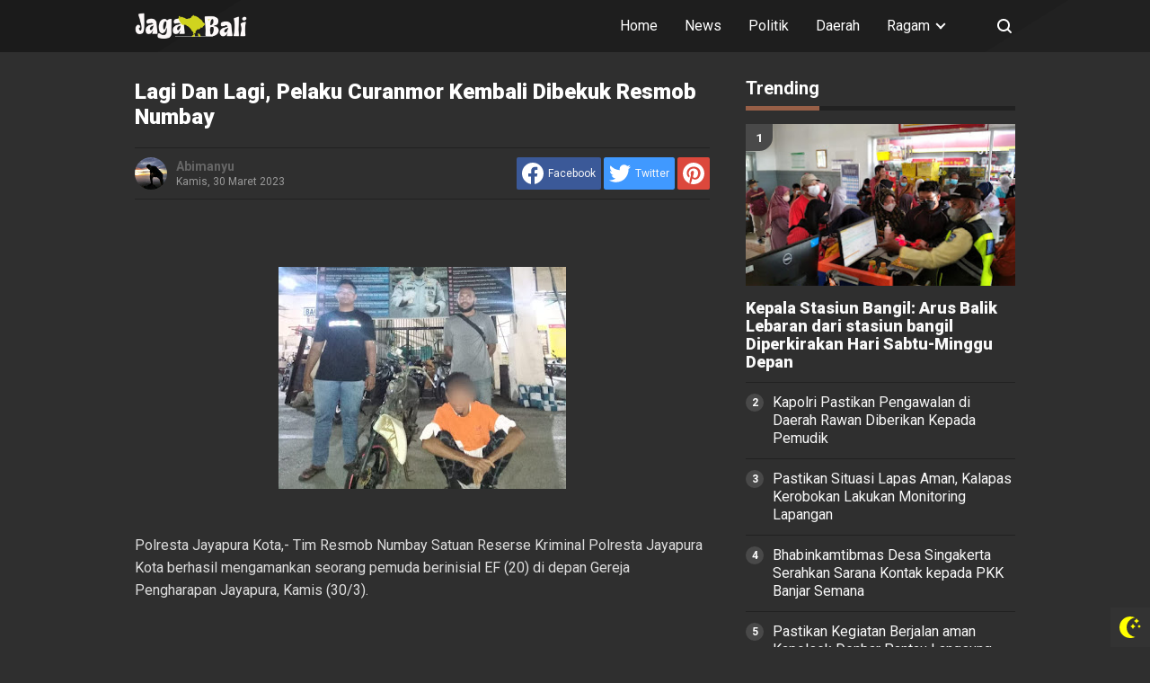

--- FILE ---
content_type: text/javascript; charset=UTF-8
request_url: https://www.jagabali.com/feeds/posts/summary?alt=json-in-script&orderby=updated&max-results=0&callback=randomRelatedIndex
body_size: 1034
content:
// API callback
randomRelatedIndex({"version":"1.0","encoding":"UTF-8","feed":{"xmlns":"http://www.w3.org/2005/Atom","xmlns$openSearch":"http://a9.com/-/spec/opensearchrss/1.0/","xmlns$blogger":"http://schemas.google.com/blogger/2008","xmlns$georss":"http://www.georss.org/georss","xmlns$gd":"http://schemas.google.com/g/2005","xmlns$thr":"http://purl.org/syndication/thread/1.0","id":{"$t":"tag:blogger.com,1999:blog-549852762567605810"},"updated":{"$t":"2026-01-15T16:48:44.958-08:00"},"category":[{"term":"Bali"},{"term":"Berita"},{"term":"News"},{"term":"Gianyar"},{"term":"Daerah"},{"term":"Nasional"},{"term":"Klungkung"},{"term":"Papua"},{"term":"Denpasar"},{"term":"Badung"},{"term":"Terkini"},{"term":"Jayapura"},{"term":"Kalsel"},{"term":"Kriminal"},{"term":"Tabanan"},{"term":"Bangli"},{"term":"Barabai"},{"term":"Jatim"},{"term":"Karangasem"},{"term":"Hukum"},{"term":"Abepura"},{"term":"Buleleng"},{"term":"Jembrana"},{"term":"Aceh"},{"term":"Barito Kuala"},{"term":"Kaltara"},{"term":"Tabalong"},{"term":"Jakarta"},{"term":"Jabar"},{"term":"NTT"},{"term":"Sosial"},{"term":"Kaltim"},{"term":"Kesehatan"},{"term":"Surabaya"},{"term":"Agam"},{"term":"Kamtibmas"},{"term":"Malinau"},{"term":"Lanny Jaya"},{"term":"Misteri"},{"term":"Politik"},{"term":"Sejarah"},{"term":"Alor"},{"term":"Banten"},{"term":"Blitar"},{"term":"Lumajang"},{"term":"NTB"},{"term":"Opini"},{"term":"Tangerang"},{"term":"Kupang"},{"term":"Malang"},{"term":"Papua Barat"},{"term":"Pasuruan"},{"term":"Pasuruan Kota"},{"term":"Peristiwa"},{"term":"Sosbud"},{"term":"Wisata"},{"term":"Bogor"},{"term":"Jateng"},{"term":"Kalteng"},{"term":"Manokwari"},{"term":"Religi"},{"term":"Tarakan"},{"term":"Balikpapan"},{"term":"Belu"},{"term":"Budaya"},{"term":"Info"},{"term":"Lombok Tengah"},{"term":"Mataram"},{"term":"Paser"},{"term":"Riau"},{"term":"Sukabumi"},{"term":"Sumbar"},{"term":"Sumsel"},{"term":"Tangerang Selatan"},{"term":"Bandara Ngurah Rai"},{"term":"Bandung"},{"term":"Banjarmasin"},{"term":"Bekasi"},{"term":"Bisnis"},{"term":"Fakfak"},{"term":"Gayo Lues"},{"term":"Inspirasi"},{"term":"Kediri"},{"term":"Kepri"},{"term":"Konawe Utara"},{"term":"Life Style"},{"term":"Lombok"},{"term":"Madura"},{"term":"Magetan"},{"term":"Medan"},{"term":"Mojokerto"},{"term":"Padang"},{"term":"Palembang"},{"term":"Pekanbaru"},{"term":"Probolinggo"},{"term":"Purwakarta"},{"term":"Sampang"},{"term":"Sidoarjo"},{"term":"Sidrap"},{"term":"Singaraja"},{"term":"Sukoharjo"},{"term":"Sumba Barat"},{"term":"Sumenep"},{"term":"Sumut"},{"term":"Surakarta"},{"term":"Tanjung Pinang"},{"term":"Terakan"}],"title":{"type":"text","$t":"jagabali.com"},"subtitle":{"type":"html","$t":"Menjaga Bali Menjaga Indonesia"},"link":[{"rel":"http://schemas.google.com/g/2005#feed","type":"application/atom+xml","href":"https:\/\/www.jagabali.com\/feeds\/posts\/summary"},{"rel":"self","type":"application/atom+xml","href":"https:\/\/www.blogger.com\/feeds\/549852762567605810\/posts\/summary?alt=json-in-script\u0026max-results=0\u0026orderby=updated"},{"rel":"alternate","type":"text/html","href":"https:\/\/www.jagabali.com\/"},{"rel":"hub","href":"http://pubsubhubbub.appspot.com/"}],"author":[{"name":{"$t":"Unknown"},"email":{"$t":"noreply@blogger.com"},"gd$image":{"rel":"http://schemas.google.com/g/2005#thumbnail","width":"16","height":"16","src":"https:\/\/img1.blogblog.com\/img\/b16-rounded.gif"}}],"generator":{"version":"7.00","uri":"http://www.blogger.com","$t":"Blogger"},"openSearch$totalResults":{"$t":"5474"},"openSearch$startIndex":{"$t":"1"},"openSearch$itemsPerPage":{"$t":"0"}}});

--- FILE ---
content_type: text/javascript; charset=UTF-8
request_url: https://www.jagabali.com/feeds/posts/summary?alt=json-in-script&orderby=updated&start-index=1092&max-results=8&callback=showRelatedPost
body_size: 4991
content:
// API callback
showRelatedPost({"version":"1.0","encoding":"UTF-8","feed":{"xmlns":"http://www.w3.org/2005/Atom","xmlns$openSearch":"http://a9.com/-/spec/opensearchrss/1.0/","xmlns$blogger":"http://schemas.google.com/blogger/2008","xmlns$georss":"http://www.georss.org/georss","xmlns$gd":"http://schemas.google.com/g/2005","xmlns$thr":"http://purl.org/syndication/thread/1.0","id":{"$t":"tag:blogger.com,1999:blog-549852762567605810"},"updated":{"$t":"2026-01-15T16:48:44.958-08:00"},"category":[{"term":"Bali"},{"term":"Berita"},{"term":"News"},{"term":"Gianyar"},{"term":"Daerah"},{"term":"Nasional"},{"term":"Klungkung"},{"term":"Papua"},{"term":"Denpasar"},{"term":"Badung"},{"term":"Terkini"},{"term":"Jayapura"},{"term":"Kalsel"},{"term":"Kriminal"},{"term":"Tabanan"},{"term":"Bangli"},{"term":"Barabai"},{"term":"Jatim"},{"term":"Karangasem"},{"term":"Hukum"},{"term":"Abepura"},{"term":"Buleleng"},{"term":"Jembrana"},{"term":"Aceh"},{"term":"Barito Kuala"},{"term":"Kaltara"},{"term":"Tabalong"},{"term":"Jakarta"},{"term":"Jabar"},{"term":"NTT"},{"term":"Sosial"},{"term":"Kaltim"},{"term":"Kesehatan"},{"term":"Surabaya"},{"term":"Agam"},{"term":"Kamtibmas"},{"term":"Malinau"},{"term":"Lanny Jaya"},{"term":"Misteri"},{"term":"Politik"},{"term":"Sejarah"},{"term":"Alor"},{"term":"Banten"},{"term":"Blitar"},{"term":"Lumajang"},{"term":"NTB"},{"term":"Opini"},{"term":"Tangerang"},{"term":"Kupang"},{"term":"Malang"},{"term":"Papua Barat"},{"term":"Pasuruan"},{"term":"Pasuruan Kota"},{"term":"Peristiwa"},{"term":"Sosbud"},{"term":"Wisata"},{"term":"Bogor"},{"term":"Jateng"},{"term":"Kalteng"},{"term":"Manokwari"},{"term":"Religi"},{"term":"Tarakan"},{"term":"Balikpapan"},{"term":"Belu"},{"term":"Budaya"},{"term":"Info"},{"term":"Lombok Tengah"},{"term":"Mataram"},{"term":"Paser"},{"term":"Riau"},{"term":"Sukabumi"},{"term":"Sumbar"},{"term":"Sumsel"},{"term":"Tangerang Selatan"},{"term":"Bandara Ngurah Rai"},{"term":"Bandung"},{"term":"Banjarmasin"},{"term":"Bekasi"},{"term":"Bisnis"},{"term":"Fakfak"},{"term":"Gayo Lues"},{"term":"Inspirasi"},{"term":"Kediri"},{"term":"Kepri"},{"term":"Konawe Utara"},{"term":"Life Style"},{"term":"Lombok"},{"term":"Madura"},{"term":"Magetan"},{"term":"Medan"},{"term":"Mojokerto"},{"term":"Padang"},{"term":"Palembang"},{"term":"Pekanbaru"},{"term":"Probolinggo"},{"term":"Purwakarta"},{"term":"Sampang"},{"term":"Sidoarjo"},{"term":"Sidrap"},{"term":"Singaraja"},{"term":"Sukoharjo"},{"term":"Sumba Barat"},{"term":"Sumenep"},{"term":"Sumut"},{"term":"Surakarta"},{"term":"Tanjung Pinang"},{"term":"Terakan"}],"title":{"type":"text","$t":"jagabali.com"},"subtitle":{"type":"html","$t":"Menjaga Bali Menjaga Indonesia"},"link":[{"rel":"http://schemas.google.com/g/2005#feed","type":"application/atom+xml","href":"https:\/\/www.jagabali.com\/feeds\/posts\/summary"},{"rel":"self","type":"application/atom+xml","href":"https:\/\/www.blogger.com\/feeds\/549852762567605810\/posts\/summary?alt=json-in-script\u0026start-index=1092\u0026max-results=8\u0026orderby=updated"},{"rel":"alternate","type":"text/html","href":"https:\/\/www.jagabali.com\/"},{"rel":"hub","href":"http://pubsubhubbub.appspot.com/"},{"rel":"previous","type":"application/atom+xml","href":"https:\/\/www.blogger.com\/feeds\/549852762567605810\/posts\/summary?alt=json-in-script\u0026start-index=1084\u0026max-results=8\u0026orderby=updated"},{"rel":"next","type":"application/atom+xml","href":"https:\/\/www.blogger.com\/feeds\/549852762567605810\/posts\/summary?alt=json-in-script\u0026start-index=1100\u0026max-results=8\u0026orderby=updated"}],"author":[{"name":{"$t":"Unknown"},"email":{"$t":"noreply@blogger.com"},"gd$image":{"rel":"http://schemas.google.com/g/2005#thumbnail","width":"16","height":"16","src":"https:\/\/img1.blogblog.com\/img\/b16-rounded.gif"}}],"generator":{"version":"7.00","uri":"http://www.blogger.com","$t":"Blogger"},"openSearch$totalResults":{"$t":"5474"},"openSearch$startIndex":{"$t":"1092"},"openSearch$itemsPerPage":{"$t":"8"},"entry":[{"id":{"$t":"tag:blogger.com,1999:blog-549852762567605810.post-969187578193310625"},"published":{"$t":"2024-07-31T03:17:00.000-07:00"},"updated":{"$t":"2024-07-31T03:17:48.857-07:00"},"category":[{"scheme":"http://www.blogger.com/atom/ns#","term":"Bali"}],"title":{"type":"text","$t":"Kapolsek Denbar Pimpin Langsung Apel Pagi Jam Pimpinan Berikan Arahan Kepada Anggota  "},"summary":{"type":"text","$t":"\u0026nbsp;Denpasar - Dalam rangka mendukung tugas-tugas Kepolisian sekaligus untuk mengetahui seberapa jauh hasil yang telah dicapai serta kendala yang dihadapi dilapangan dalam pelaksanaan tugas sudah menjadi rutinitas Kepolisian Sektor Denpasar Barat (Polsek Denbar) melaksanakan anev mingguan pada pelaksanaan Apel Jam Pimpinan, Rabu (31\/7\/2024) pagi.Pada Apel Jam Pimpinan ini yang dipimpin langsung"},"link":[{"rel":"replies","type":"application/atom+xml","href":"https:\/\/www.jagabali.com\/feeds\/969187578193310625\/comments\/default","title":"Posting Komentar"},{"rel":"replies","type":"text/html","href":"https:\/\/www.jagabali.com\/2024\/07\/kapolsek-denbar-pimpin-langsung-apel.html#comment-form","title":"0 Komentar"},{"rel":"edit","type":"application/atom+xml","href":"https:\/\/www.blogger.com\/feeds\/549852762567605810\/posts\/default\/969187578193310625"},{"rel":"self","type":"application/atom+xml","href":"https:\/\/www.blogger.com\/feeds\/549852762567605810\/posts\/default\/969187578193310625"},{"rel":"alternate","type":"text/html","href":"https:\/\/www.jagabali.com\/2024\/07\/kapolsek-denbar-pimpin-langsung-apel.html","title":"Kapolsek Denbar Pimpin Langsung Apel Pagi Jam Pimpinan Berikan Arahan Kepada Anggota  "}],"author":[{"name":{"$t":"Unknown"},"email":{"$t":"noreply@blogger.com"},"gd$image":{"rel":"http://schemas.google.com/g/2005#thumbnail","width":"16","height":"16","src":"https:\/\/img1.blogblog.com\/img\/b16-rounded.gif"}}],"media$thumbnail":{"xmlns$media":"http://search.yahoo.com/mrss/","url":"https:\/\/blogger.googleusercontent.com\/img\/b\/R29vZ2xl\/AVvXsEgOurR9gGzGYdIHmLRNg8TU6A-W3hW-_rLdHRt7fNQdWlfxFOtuT6TA27zFfQdLSWEM0L2GFgSFTdhmq9ovpZXZ_RnVMVBvZdWeA0E0lcNw31QdPkKfiWMOYNw40vC_lBaTjMfgHaF5J-Xht0MNHmS-7k-oHRWqPkCN1P0ycewyNj7zFrXTrA8Bh4X5sSp7\/s72-w400-h255-c\/IMG-20240731-WA0312.jpg","height":"72","width":"72"},"thr$total":{"$t":"0"}},{"id":{"$t":"tag:blogger.com,1999:blog-549852762567605810.post-3255641908851779842"},"published":{"$t":"2024-07-30T23:13:00.000-07:00"},"updated":{"$t":"2024-07-30T23:13:45.708-07:00"},"category":[{"scheme":"http://www.blogger.com/atom/ns#","term":"News"}],"title":{"type":"text","$t":"Jalin Kedekatan Dengan Warga Masyarakat Bhabinkamtibmas Sambangi Wilayah Binaannya"},"summary":{"type":"text","$t":"Guna mengetahui situasi dan kondisi yang ada di wilayah desa binaanya Bhabinkamtibmas desa batannyuh, Polsek Marga, Polres Tabanan Aiptu I Nyoman Artana, secara rutin melaksanakan sambang dialogis ke wilayah binaanya, Rabu, (31\/07\/24)Seijin Kapolres Tabanan AKBP Candra C Kesuma, S.I.K, M.H, Kapolsek Marga AKP I Ketut Tunas, S.H, mengatakan, \"Sudah menjadi tugas rutin bagi anggota Bhabinkamtibmas "},"link":[{"rel":"replies","type":"application/atom+xml","href":"https:\/\/www.jagabali.com\/feeds\/3255641908851779842\/comments\/default","title":"Posting Komentar"},{"rel":"replies","type":"text/html","href":"https:\/\/www.jagabali.com\/2024\/07\/jalin-kedekatan-dengan-warga-masyarakat.html#comment-form","title":"0 Komentar"},{"rel":"edit","type":"application/atom+xml","href":"https:\/\/www.blogger.com\/feeds\/549852762567605810\/posts\/default\/3255641908851779842"},{"rel":"self","type":"application/atom+xml","href":"https:\/\/www.blogger.com\/feeds\/549852762567605810\/posts\/default\/3255641908851779842"},{"rel":"alternate","type":"text/html","href":"https:\/\/www.jagabali.com\/2024\/07\/jalin-kedekatan-dengan-warga-masyarakat.html","title":"Jalin Kedekatan Dengan Warga Masyarakat Bhabinkamtibmas Sambangi Wilayah Binaannya"}],"author":[{"name":{"$t":"Unknown"},"email":{"$t":"noreply@blogger.com"},"gd$image":{"rel":"http://schemas.google.com/g/2005#thumbnail","width":"16","height":"16","src":"https:\/\/img1.blogblog.com\/img\/b16-rounded.gif"}}],"media$thumbnail":{"xmlns$media":"http://search.yahoo.com/mrss/","url":"https:\/\/blogger.googleusercontent.com\/img\/b\/R29vZ2xl\/AVvXsEiPga_gWi18oeqvDb5f3aqU2LZEhASNIqepMKBgASsa2RGVBji8VCVt6xpoQnpqQo0M8Y5sApiMLriLB38KNZjKFjUE52Th1q7Rn2wUZEJyuf3umWNSpq8HR-odbQphDe6kbLdh3lPs6vNDVlbWTsQjIXq756u2FqhIDid-QEk_CKNFMed1YLhCu5bF1kXG\/s72-w400-h300-c\/IMG-20240731-WA0055.jpg","height":"72","width":"72"},"thr$total":{"$t":"0"}},{"id":{"$t":"tag:blogger.com,1999:blog-549852762567605810.post-3280800426983557618"},"published":{"$t":"2024-07-30T21:42:00.000-07:00"},"updated":{"$t":"2024-07-30T21:42:39.221-07:00"},"category":[{"scheme":"http://www.blogger.com/atom/ns#","term":"Bali"}],"title":{"type":"text","$t":"Program Polisi Sahabat Anak, Kanit Binmas Polsek Denbar Sambangi Sekolah Taman Kanak-kanak"},"summary":{"type":"text","$t":"Denpasar - Upaya menanamkan kecintaan anak-anak kepada polisi terus dilakukan di Kepolisian Sektor Denpasar Barat (Polsek Denbar) melalui kegiatan Polisi Sahabat Anak yang merupakan sebuah inovasi dari Kepolisian Negara Republik Indonesia (Polri) dengan menyasar salah satunya kepada anak-anak usia dini.Program ini bertujuan untuk menanamkan kedisiplinan dan memberikan proses pembelajaran tentang "},"link":[{"rel":"replies","type":"application/atom+xml","href":"https:\/\/www.jagabali.com\/feeds\/3280800426983557618\/comments\/default","title":"Posting Komentar"},{"rel":"replies","type":"text/html","href":"https:\/\/www.jagabali.com\/2024\/07\/program-polisi-sahabat-anak-kanit.html#comment-form","title":"0 Komentar"},{"rel":"edit","type":"application/atom+xml","href":"https:\/\/www.blogger.com\/feeds\/549852762567605810\/posts\/default\/3280800426983557618"},{"rel":"self","type":"application/atom+xml","href":"https:\/\/www.blogger.com\/feeds\/549852762567605810\/posts\/default\/3280800426983557618"},{"rel":"alternate","type":"text/html","href":"https:\/\/www.jagabali.com\/2024\/07\/program-polisi-sahabat-anak-kanit.html","title":"Program Polisi Sahabat Anak, Kanit Binmas Polsek Denbar Sambangi Sekolah Taman Kanak-kanak"}],"author":[{"name":{"$t":"Unknown"},"email":{"$t":"noreply@blogger.com"},"gd$image":{"rel":"http://schemas.google.com/g/2005#thumbnail","width":"16","height":"16","src":"https:\/\/img1.blogblog.com\/img\/b16-rounded.gif"}}],"media$thumbnail":{"xmlns$media":"http://search.yahoo.com/mrss/","url":"https:\/\/blogger.googleusercontent.com\/img\/b\/R29vZ2xl\/AVvXsEg1ezx1HhbUlOmTHv4AEJxHXH3MjdvZ1VdawyyIKALGXqlzgqPVVZ8-6ImJIf2NYe62G74FAKnwMUbqxoZtbFbmwnIuPEen08Y4pbobNimsIxmJ66DfIQdyNrlKToa_CPdZIkdiy-OAYSZZkgxMy8DwbqvMvJBsZlk1es8B32eSZmvTMEP99vmnNyfsBO4x\/s72-w400-h300-c\/IMG-20240731-WA0109.jpg","height":"72","width":"72"},"thr$total":{"$t":"0"}},{"id":{"$t":"tag:blogger.com,1999:blog-549852762567605810.post-9091032818770621578"},"published":{"$t":"2024-07-30T21:30:00.000-07:00"},"updated":{"$t":"2024-07-30T21:30:39.796-07:00"},"category":[{"scheme":"http://www.blogger.com/atom/ns#","term":"Bali"}],"title":{"type":"text","$t":"Polsek Denbar Kolaborasi Tiga Pilar  Lakukan Tibduktang Jaga Stabilitas Kamtibmas Dauh Puri Kangin"},"summary":{"type":"text","$t":"\u0026nbsp;Denpasar - Dalam rangka menjaga situasi kamtibmas yang kondusif, Kepolisian Sektor Denpasar Barat (Polsek Denbar) bersama Tiga Pilar rutin melakukan penertiban penduduk pendatang (tibduktang) non permanen diwilayah kecamatan Denpasar Barat.\u0026nbsp;Bertempat di lingkungan Br Suci, Wilayah Desa Dauh Puri Kangin, pada hari Selasa (30\/7\/2024) malam, di pimpin Perwira Pengawas (Pawas) Ipda I "},"link":[{"rel":"replies","type":"application/atom+xml","href":"https:\/\/www.jagabali.com\/feeds\/9091032818770621578\/comments\/default","title":"Posting Komentar"},{"rel":"replies","type":"text/html","href":"https:\/\/www.jagabali.com\/2024\/07\/polsek-denbar-kolaborasi-tiga-pilar.html#comment-form","title":"0 Komentar"},{"rel":"edit","type":"application/atom+xml","href":"https:\/\/www.blogger.com\/feeds\/549852762567605810\/posts\/default\/9091032818770621578"},{"rel":"self","type":"application/atom+xml","href":"https:\/\/www.blogger.com\/feeds\/549852762567605810\/posts\/default\/9091032818770621578"},{"rel":"alternate","type":"text/html","href":"https:\/\/www.jagabali.com\/2024\/07\/polsek-denbar-kolaborasi-tiga-pilar.html","title":"Polsek Denbar Kolaborasi Tiga Pilar  Lakukan Tibduktang Jaga Stabilitas Kamtibmas Dauh Puri Kangin"}],"author":[{"name":{"$t":"Unknown"},"email":{"$t":"noreply@blogger.com"},"gd$image":{"rel":"http://schemas.google.com/g/2005#thumbnail","width":"16","height":"16","src":"https:\/\/img1.blogblog.com\/img\/b16-rounded.gif"}}],"media$thumbnail":{"xmlns$media":"http://search.yahoo.com/mrss/","url":"https:\/\/blogger.googleusercontent.com\/img\/b\/R29vZ2xl\/AVvXsEiIwL2ngXTIlR1Mr1oC49fni7stHub9Kq43OHY-9sGZeCSrSOGnRyHTv403uOkS8kaaJXeIrrswE_sP269bwzNenvjpg4sPzK_RB4Uj3o9M7LLSgO7bkXX-rOTKrYmqsiqVwR56DgDoaHV1_OO3rGZTd19YhgPv0FpsnDYck1pBrIy8DyjJ3POp90rIqPKB\/s72-w400-h265-c\/IMG-20240731-WA0079(1).jpg","height":"72","width":"72"},"thr$total":{"$t":"0"}},{"id":{"$t":"tag:blogger.com,1999:blog-549852762567605810.post-8222023386174458683"},"published":{"$t":"2024-07-30T00:48:00.000-07:00"},"updated":{"$t":"2024-07-30T00:48:52.766-07:00"},"category":[{"scheme":"http://www.blogger.com/atom/ns#","term":"News"}],"title":{"type":"text","$t":"Satgas Pam Route Ops Gapura Agung-IV Amankan Jalur Bandara Ngurah Rai"},"summary":{"type":"text","$t":"Badung- Satuan Tugas (Satgas) Route Beat I Operasi Gapura Agung IV Tahun 2024 melaksanakan pengamanan sepanjang jalur atau route di Bandara I Gusti Ngurah Rai terkait dengan kedatangan para delegasi yang akan mengikuti Pertemuan ke-10 Indonesia-Australia Minister Council Meeting (MCM) On Law and Security dan Pertemuan Ke-5 Sub-Regional Meeting (SRM) On Counter Terrorism And Transnational Security"},"link":[{"rel":"replies","type":"application/atom+xml","href":"https:\/\/www.jagabali.com\/feeds\/8222023386174458683\/comments\/default","title":"Posting Komentar"},{"rel":"replies","type":"text/html","href":"https:\/\/www.jagabali.com\/2024\/07\/satgas-pam-route-ops-gapura-agung-iv.html#comment-form","title":"0 Komentar"},{"rel":"edit","type":"application/atom+xml","href":"https:\/\/www.blogger.com\/feeds\/549852762567605810\/posts\/default\/8222023386174458683"},{"rel":"self","type":"application/atom+xml","href":"https:\/\/www.blogger.com\/feeds\/549852762567605810\/posts\/default\/8222023386174458683"},{"rel":"alternate","type":"text/html","href":"https:\/\/www.jagabali.com\/2024\/07\/satgas-pam-route-ops-gapura-agung-iv.html","title":"Satgas Pam Route Ops Gapura Agung-IV Amankan Jalur Bandara Ngurah Rai"}],"author":[{"name":{"$t":"Unknown"},"email":{"$t":"noreply@blogger.com"},"gd$image":{"rel":"http://schemas.google.com/g/2005#thumbnail","width":"16","height":"16","src":"https:\/\/img1.blogblog.com\/img\/b16-rounded.gif"}}],"media$thumbnail":{"xmlns$media":"http://search.yahoo.com/mrss/","url":"https:\/\/blogger.googleusercontent.com\/img\/b\/R29vZ2xl\/AVvXsEjdWmRdB1fegzcREB_XRMZtZLI6e5RMTQxpKL0SKx66DusNCVScVVrSiLU2Y_qdwZR8zFFyfjEgDVJxq67D9NrKzb-b6mfS9goxjkVWjZI50Kkg9y27D-gzY0i0gjF3r57b_FxUvWi6TYDSqY5OldcI34UxZ5IaPDUG51pfkfJX6O0PeGc68NMG5rzVYJhi\/s72-w400-h230-c\/IMG-20240730-WA0055.jpg","height":"72","width":"72"},"thr$total":{"$t":"0"}},{"id":{"$t":"tag:blogger.com,1999:blog-549852762567605810.post-7067656968732665540"},"published":{"$t":"2024-07-29T23:48:00.000-07:00"},"updated":{"$t":"2024-07-29T23:48:39.239-07:00"},"category":[{"scheme":"http://www.blogger.com/atom/ns#","term":"Bali"}],"title":{"type":"text","$t":"Kunjungan Kerja Ke Tokoh Agama, Kapolsek Denbar Sambangi Sekretariat LDII Denpasar"},"summary":{"type":"text","$t":"Denpasar -\u0026nbsp; Kepala Kepolisian Sektor Denpasar Barat (Kapolsek Denbar), didampingi Kanit Binmas, Ps. Kanit Intelkam, Panit Bimas, Bhabin Kamtibmas dan Babinsa Kelurahan Padangsambian beserta anggota Intelkam Polsek Denbar melakukan kunjungan kerja dengan menyambangi Tokoh Agama di Sekretariat LDII Denpasar Jl. Padang Griya I No. 1, Lingkungan Padang Griya, Kelurahan Padangsambian, Kecamatan "},"link":[{"rel":"replies","type":"application/atom+xml","href":"https:\/\/www.jagabali.com\/feeds\/7067656968732665540\/comments\/default","title":"Posting Komentar"},{"rel":"replies","type":"text/html","href":"https:\/\/www.jagabali.com\/2024\/07\/kunjungan-kerja-ke-tokoh-agama-kapolsek.html#comment-form","title":"0 Komentar"},{"rel":"edit","type":"application/atom+xml","href":"https:\/\/www.blogger.com\/feeds\/549852762567605810\/posts\/default\/7067656968732665540"},{"rel":"self","type":"application/atom+xml","href":"https:\/\/www.blogger.com\/feeds\/549852762567605810\/posts\/default\/7067656968732665540"},{"rel":"alternate","type":"text/html","href":"https:\/\/www.jagabali.com\/2024\/07\/kunjungan-kerja-ke-tokoh-agama-kapolsek.html","title":"Kunjungan Kerja Ke Tokoh Agama, Kapolsek Denbar Sambangi Sekretariat LDII Denpasar"}],"author":[{"name":{"$t":"Unknown"},"email":{"$t":"noreply@blogger.com"},"gd$image":{"rel":"http://schemas.google.com/g/2005#thumbnail","width":"16","height":"16","src":"https:\/\/img1.blogblog.com\/img\/b16-rounded.gif"}}],"media$thumbnail":{"xmlns$media":"http://search.yahoo.com/mrss/","url":"https:\/\/blogger.googleusercontent.com\/img\/b\/R29vZ2xl\/AVvXsEgzsJB3QXYfD0rgXNZbp2JycZTPSAbphP9jGumSO4aq47FUHmTv4ZwTHXJokyZjvocqmgfuFoDaTuZk4R0zEHcpWJWPkKTbE5fb-GZq7g5KAvryoV94gjNOxhnmLKJrF2_S3Ih-Wg3kuhAaeZn1mFqLLm3IZTmUe7YWCGmcPb8oa65PxQ5ncNA7Rgkj3e0d\/s72-w400-h300-c\/IMG-20240730-WA0197.jpg","height":"72","width":"72"},"thr$total":{"$t":"0"}},{"id":{"$t":"tag:blogger.com,1999:blog-549852762567605810.post-8846636423939491174"},"published":{"$t":"2024-07-29T23:24:00.000-07:00"},"updated":{"$t":"2024-07-29T23:24:29.820-07:00"},"category":[{"scheme":"http://www.blogger.com/atom/ns#","term":"Bali"}],"title":{"type":"text","$t":"Upaya Jaga Stabilitas Kamtibmas, Personel Polsek Denbar Laksanakan Patroli BLP"},"summary":{"type":"text","$t":"Denpasar - Unit Blue Light Patrol (BLP) Kepolisian Sektor Denpasar Barat (Polsek Denbar) intensif melakukan patroli ke wilayah rawan untuk meningkatkan pengamanan dan menjaga stabilitas kamtibmas di wilayah Kota Denpasar.Unit BLP Polsek Denbar selalu berpatroli menyambangi gerai ATM, tempat-tempat parkir sepeda motor, pusat keramaian dan pemukiman penduduk di wilayah kecamatan Denpasar Barat, "},"link":[{"rel":"replies","type":"application/atom+xml","href":"https:\/\/www.jagabali.com\/feeds\/8846636423939491174\/comments\/default","title":"Posting Komentar"},{"rel":"replies","type":"text/html","href":"https:\/\/www.jagabali.com\/2024\/07\/upaya-jaga-stabilitas-kamtibmas.html#comment-form","title":"0 Komentar"},{"rel":"edit","type":"application/atom+xml","href":"https:\/\/www.blogger.com\/feeds\/549852762567605810\/posts\/default\/8846636423939491174"},{"rel":"self","type":"application/atom+xml","href":"https:\/\/www.blogger.com\/feeds\/549852762567605810\/posts\/default\/8846636423939491174"},{"rel":"alternate","type":"text/html","href":"https:\/\/www.jagabali.com\/2024\/07\/upaya-jaga-stabilitas-kamtibmas.html","title":"Upaya Jaga Stabilitas Kamtibmas, Personel Polsek Denbar Laksanakan Patroli BLP"}],"author":[{"name":{"$t":"Unknown"},"email":{"$t":"noreply@blogger.com"},"gd$image":{"rel":"http://schemas.google.com/g/2005#thumbnail","width":"16","height":"16","src":"https:\/\/img1.blogblog.com\/img\/b16-rounded.gif"}}],"media$thumbnail":{"xmlns$media":"http://search.yahoo.com/mrss/","url":"https:\/\/blogger.googleusercontent.com\/img\/b\/R29vZ2xl\/AVvXsEhLOmhrEjYHWghWeIVFnVFM_1OvpjY4Q8I4tNnwm83EsC09DSzg5M0CXJjq-G-EAFzwVsResale42Ci5z1ddS6dOjgkb8ljpD2hSsAUOxft0BqbgHGhcDdBr1U6c2bsCk2TdBhzLUwrZQ0cfSvAkyEZmjo4OE7wD6VM8H3sZB9uJ86BtoMd1STFZfmGOI-Y\/s72-w400-h244-c\/IMG-20240730-WA0162.jpg","height":"72","width":"72"},"thr$total":{"$t":"0"}},{"id":{"$t":"tag:blogger.com,1999:blog-549852762567605810.post-4471368911845490398"},"published":{"$t":"2024-07-29T23:20:00.001-07:00"},"updated":{"$t":"2024-07-29T23:20:41.246-07:00"},"category":[{"scheme":"http://www.blogger.com/atom/ns#","term":"Bali"}],"title":{"type":"text","$t":"Tingkatkan Tertib Administrasi, Polsek Denbar Bersama Tiga Pilar Laksanakan Tibduktang"},"summary":{"type":"text","$t":"\u0026nbsp;Denpasar - Dalam rangka menjaga stastabilitas kamtibmas, Kepolisian Sektor Denpasar Barat (Polsek Denbar) melaksanakan kegiatan Penertiban Penduduk\u0026nbsp; Pendatang (Tibduktang) Non-Permanen di Kelurahan Pemecutan, Kecamatan Denpasar Barat dipimpin Pawas AKP I Wayan Budiartana, S. H., dan Perangkat Kelurahan, Senin (29\/7\/2024) malam.\u0026nbsp;Turut hadir dalam kegiatan ini Bhabinkamtibmas "},"link":[{"rel":"replies","type":"application/atom+xml","href":"https:\/\/www.jagabali.com\/feeds\/4471368911845490398\/comments\/default","title":"Posting Komentar"},{"rel":"replies","type":"text/html","href":"https:\/\/www.jagabali.com\/2024\/07\/tingkatkan-tertib-administrasi-polsek.html#comment-form","title":"0 Komentar"},{"rel":"edit","type":"application/atom+xml","href":"https:\/\/www.blogger.com\/feeds\/549852762567605810\/posts\/default\/4471368911845490398"},{"rel":"self","type":"application/atom+xml","href":"https:\/\/www.blogger.com\/feeds\/549852762567605810\/posts\/default\/4471368911845490398"},{"rel":"alternate","type":"text/html","href":"https:\/\/www.jagabali.com\/2024\/07\/tingkatkan-tertib-administrasi-polsek.html","title":"Tingkatkan Tertib Administrasi, Polsek Denbar Bersama Tiga Pilar Laksanakan Tibduktang"}],"author":[{"name":{"$t":"Unknown"},"email":{"$t":"noreply@blogger.com"},"gd$image":{"rel":"http://schemas.google.com/g/2005#thumbnail","width":"16","height":"16","src":"https:\/\/img1.blogblog.com\/img\/b16-rounded.gif"}}],"media$thumbnail":{"xmlns$media":"http://search.yahoo.com/mrss/","url":"https:\/\/blogger.googleusercontent.com\/img\/b\/R29vZ2xl\/AVvXsEgMgoOTgoylwZ_wApqaKfCB11dQP5pUw5T1ISktmeto-Cjsr1INAUAG5rVdyhCzsw1iegBZjsibhCR8xLK1vTKlkj0hQebdz9A-tHdEq7FMqUZg9ArHqmtiFe1gAWQwvFlO9B3eJFi0IynMwBSQjlz0TmVnxOzvp1ldQVoPopI-czjMgvbGop0lOADvi9Gr\/s72-w400-h225-c\/IMG-20240729-WA0355(1).jpg","height":"72","width":"72"},"thr$total":{"$t":"0"}}]}});